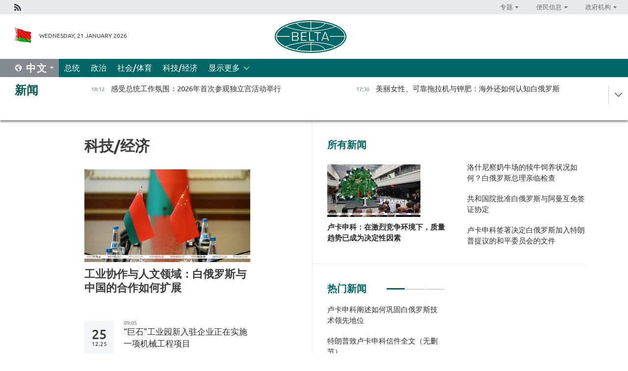

--- FILE ---
content_type: text/html; charset=UTF-8
request_url: https://chn.belta.by/economics/page/9/?day=23&month=04&year=24
body_size: 10783
content:
    
    	<!DOCTYPE HTML>
	<html lang="zh-ZH" >
	<head  prefix="article: https://ogp.me/ns/article#">
		<title>科技/经济  9</title>
		<meta http-equiv="Content-Type" content="text/html; charset=utf-8">
                <meta name="viewport" content="width=device-width">
		<link rel="stylesheet" href="/styles/general_styles.css" type="text/css">
                                <link rel="stylesheet" href="/styles/styles2.css?1769026723" type="text/css">
                                <link rel="stylesheet" href="/styles/styles.css?1769026723" type="text/css">
                <link rel="stylesheet" href="/styles/tr_styles.css" type="text/css">
                            <link rel="icon" href="/desimages/fav.png" type="image/png">
		<meta name="keywords" content="">
		<meta name="description" content="  9">
                
                 <link rel = "canonical" href="https://chn.belta.by/economics/page/9/">
                
	    		                
                        <!-- Yandex.Metrika informer -->
<a href="https://metrika.yandex.by/stat/?id=15029098&amp;from=informer"
target="_blank" rel="nofollow"><img src="https://informer.yandex.ru/informer/15029098/1_1_FFFFFFFF_EFEFEFFF_0_pageviews"
style="width:80px; height:15px; border:0; display:none" alt="Яндекс.Метрика" title="Яндекс.Метрика: данные за сегодня (просмотры)" class="ym-advanced-informer" data-cid="15029098" data-lang="ru" /></a>
<!-- /Yandex.Metrika informer -->

<!-- Yandex.Metrika counter -->
<script type="text/javascript" >
   (function(m,e,t,r,i,k,a){m[i]=m[i]||function(){(m[i].a=m[i].a||[]).push(arguments)};
   m[i].l=1*new Date();
   for (var j = 0; j < document.scripts.length; j++) {if (document.scripts[j].src === r) { return; }}
   k=e.createElement(t),a=e.getElementsByTagName(t)[0],k.async=1,k.src=r,a.parentNode.insertBefore(k,a)})
   (window, document, "script", "https://mc.yandex.ru/metrika/tag.js", "ym");

   ym(15029098, "init", {
        clickmap:true,
        trackLinks:true,
        accurateTrackBounce:true,
        webvisor:true
   });
</script>
<noscript><div><img src="https://mc.yandex.ru/watch/15029098" style="position:absolute; left:-9999px;" alt="" /></div></noscript>
<!-- /Yandex.Metrika counter -->

            
                        <meta name="google-site-verification" content="Dd8uWU7VCf77OeeHXR5DHMQmZ-7j6FLk_JRDg71UqnQ" />

            
        

                                                                	</head>
	
	<body>

                
        <a id="top"></a>

    <div class="all   ">
        <div class="ban_main_top">
            
        </div>
        <div class="top_line">
	                <div class="social_icons">
                                          <a href="/rss" title="Rss"  target ="_self" onmouseover="this.children[0].src='https://chn.belta.by/images/storage/banners/000015_e75332d9759a535dbd02582b38240ace_work.jpg'" onmouseout="this.children[0].src='https://chn.belta.by/images/storage/banners/000015_06c67faab12793f011de90a38aef8cf1_work.jpg'">
                    <img src="https://chn.belta.by/images/storage/banners/000015_06c67faab12793f011de90a38aef8cf1_work.jpg" alt="Rss" title="Rss" />
                </a>
                        </div>
    
	        <script>
        var scroll_items = Array();
    </script>
<div class="projects_menu">
	
                    <div class="projects_menu_item projects_menu_drop" id="pr_el_112"><a   href="https://chn.belta.by/"  title="专题" >
            <span>专题</span>    </a>
                    <script>
                var scroll_pr_m = "pr_m_112";
                scroll_items[scroll_items.length] = "pr_m_112";
            </script>
          <div class="projects_menu_s" id="pr_m_112">  
           	
                <div class="pr_menu_s_item">
                                                                                                                        <a target="_blank"   href="http://atom.belta.by/en" title="白罗斯核能" >白罗斯核能</a>
                        
                                    </div>
            	
                <div class="pr_menu_s_item">
                                                                                                                        <a target="_blank"   href="http://minsk950.belta.by/hisen" title="明斯克和明斯克人" >明斯克和明斯克人</a>
                        
                                    </div>
                       </div> 
            </div>
	
                    <div class="projects_menu_item projects_menu_drop" id="pr_el_108"><a   href="https://chn.belta.by/"  title="便民信息" >
            <span>便民信息</span>    </a>
                    <script>
                var scroll_pr_m = "pr_m_108";
                scroll_items[scroll_items.length] = "pr_m_108";
            </script>
          <div class="projects_menu_s" id="pr_m_108">  
           	
                <div class="pr_menu_s_item">
                                                                                                                        <a target="_blank"   href="http://www.belarus.by/cn/travel/weather" title="天气" >天气</a>
                        
                                    </div>
            	
                <div class="pr_menu_s_item">
                                                                                                                        <a target="_blank"   href="http://www.belarus.by/cn/travel/exchange-rates" title="汇率" >汇率</a>
                        
                                    </div>
            	
                <div class="pr_menu_s_item">
                                                                                                                        <a target="_blank"   href="http://www.belarus.by/cn" title="白罗斯共和国官网：belarus.by" >白罗斯共和国官网：belarus.by</a>
                        
                                    </div>
                       </div> 
            </div>
	
                    <div class="projects_menu_item projects_menu_drop" id="pr_el_115"><a   href="https://chn.belta.by/"  title="政府机构" >
            <span>政府机构</span>    </a>
                    <script>
                var scroll_pr_m = "pr_m_115";
                scroll_items[scroll_items.length] = "pr_m_115";
            </script>
          <div class="projects_menu_s" id="pr_m_115">  
           	
                <div class="pr_menu_s_item">
                                                                                                                        <a target="_blank"   href="http://president.gov.by/en/" title="白罗斯共和国总统" >白罗斯共和国总统</a>
                        
                                    </div>
            	
                <div class="pr_menu_s_item">
                                                                                                                        <a target="_blank"   href="http://www.government.by/en/" title="白罗斯共和国政府" >白罗斯共和国政府</a>
                        
                                    </div>
            	
                <div class="pr_menu_s_item">
                                                                                                                        <a target="_blank"   href="https://chn.belta.by/parlament/" title="白罗斯共和国议会">白罗斯共和国议会</a>
                        
                                    </div>
            	
                <div class="pr_menu_s_item">
                                                                                                                        <a target="_blank"   href="https://chn.belta.by/sudebnaya_sistema/" title="白罗斯共和国司法体系">白罗斯共和国司法体系</a>
                        
                                    </div>
            	
                <div class="pr_menu_s_item">
                                                                                                                        <a target="_blank"   href="https://chn.belta.by/constitutsia_rb/" title="白罗斯共和国宪法">白罗斯共和国宪法</a>
                        
                                    </div>
            	
                <div class="pr_menu_s_item">
                                                                                                                        <a target="_blank"   href="https://chn.belta.by/gosudarstvennie_simvoli_rb/" title="白罗斯共和国国家标志">白罗斯共和国国家标志</a>
                        
                                    </div>
            	
                <div class="pr_menu_s_item">
                                                                                                                        <a target="_blank"   href="https://chn.belta.by/vibory_v_belarusi/" title="白罗斯共和国选举">白罗斯共和国选举</a>
                        
                                    </div>
                       </div> 
            </div>
</div>

     
        </div>
        <div class="header">
            <div class="header_date">
                                            <a class="header_flag" href="/" title="Flag"  target ="_self">
                <img 
                    src="https://chn.belta.by/images/storage/banners/000206_d416350b71fba1fae9fb6eac60bf21cd_work.jpg" 
                    alt="Flag" 
                    title="Flag" 
                                    />
            </a>
            
                Wednesday, 21 January 2026
            </div>
	            	        <div class="logo">
            
                                                                    <a href="/" title="BelTA"  target ="_self">
                            <span class="logo_img"><img src="https://chn.belta.by/images/storage/banners/000016_f0602e1e11bcb5718b09f6ac9e6b0c2d_work.jpg" alt="BelTA" title="BelTA" /></span>
                                                    </a>
                                                        </div>
    
            <div class="weather_currency">
                <div class="weather_currency_inner">
                
	 	
                </div>
	    
            </div>
        </div>
    <div class="menu_line" >

	    <div class="main_langs" id="main_langs">
            <div class="main_langs_inner" id="main_langs_inner">
	
                                    <div class="main_lang_item" ><a target="_blank"   href="https://belta.by" title="Рус" >Рус</a></div>
        	
                                    <div class="main_lang_item" ><a target="_blank"   href="https://blr.belta.by" title="Бел" >Бел</a></div>
        	
                                    <div class="main_lang_item" ><a target="_blank"   href="https://eng.belta.by/" title="Eng" >Eng</a></div>
        	
                                    <div class="main_lang_item" ><a target="_blank"   href="https://deu.belta.by/" title="Deu" >Deu</a></div>
        	
                                    <div class="main_lang_item" ><a target="_blank"   href="https://esp.belta.by" title="Esp" >Esp</a></div>
        	
                                                    	
                                    <div class="main_lang_item" ><a target="_blank"   href="https://pol.belta.by" title="Pl" >Pl</a></div>
        </div>
<div class="main_lang_item main_lang_selected" ><a   href="https://chn.belta.by/" title="中文">中文</a></div>
</div>
		

	       <div class="h_menu_fp" id="h_menu_fp" >
    <div class="h_menu_title" id="h_menu_title">
                菜单
    </div>
            <div class="h_menu_s" id="h_menu_s"></div>
        <div class="menu_more">
            <div class="menu_more_title" id="h_menu_more" >显示更多 </div>
                    <div id="h_menu" class="h_menu">
                <div class="content_all_margin">
	                        <div class="menu_els" id="h_menu_line_1">
                                                            <div class="menu_item " id="h_menu_item_1_1">
                            <a   href="https://chn.belta.by/president/" title="总统">总统</a>
                        </div>
                                                                                <div class="menu_item " id="h_menu_item_1_2">
                            <a   href="https://chn.belta.by/politics/" title="政治">政治</a>
                        </div>
                                                                                <div class="menu_item " id="h_menu_item_1_3">
                            <a   href="https://chn.belta.by/society/" title="社会/体育">社会/体育</a>
                        </div>
                                                                                <div class="menu_item menu_item_selected" id="h_menu_item_1_4">
                            <a   href="https://chn.belta.by/economics/" title="科技/经济">科技/经济</a>
                        </div>
                                                </div>
                                            <div class="menu_els" id="h_menu_line_2">
                                                            <div class="menu_item " id="h_menu_item_2_1">
                            <a   href="https://chn.belta.by/about_company/" title="白通社简介">白通社简介</a>
                        </div>
                                                                                <div class="menu_item " id="h_menu_item_2_2">
                            <a   href="https://chn.belta.by/products/" title="产品与服务">产品与服务</a>
                        </div>
                                                                                <div class="menu_item " id="h_menu_item_2_3">
                            <a   href="https://chn.belta.by/additionally/" title="联系方式">联系方式</a>
                        </div>
                                                                                <div class="menu_item " id="h_menu_item_2_4">
                            <a   href="https://chn.belta.by/copyright-zh/" title="白通社使用资料条件">白通社使用资料条件</a>
                        </div>
                                                                                <div class="menu_item " id="h_menu_item_2_5">
                            <a   href="https://chn.belta.by/partners/" title="伙伴机构">伙伴机构</a>
                        </div>
                                                                                <div class="menu_item " id="h_menu_item_2_6">
                            <a   href="https://chn.belta.by/reklama/" title="网站广告">网站广告</a>
                        </div>
                                                                                <div class="menu_item " id="h_menu_item_2_7">
                            <a   href="https://chn.belta.by/work-site/" title="网站反馈">网站反馈</a>
                        </div>
                                                </div>
                                                                                        </div>
       
    </div>
                    </div>
           </div>            
	


	
    
    
	    
    </div>
    <div class="top_lenta_inner">
  <div class="top_lenta">
    <a href="/" title="回主页" class="tl_logo"></a>
    <div class="tl_title">
                    <a href="https://chn.belta.by/all_news" title="新闻">新闻</a>
            </div>
                            <div class="tl_inner" id="tl_inner">
        
        <div class="tl_item">
	        	            	        	                                                                        	                	                                <a  href="https://chn.belta.by/society/view/2026-40791-2026/"   title="
 感受总统工作氛围：2026年首次参观独立宫活动举行
 ">
                    <span class="tl_date">
                                                                                                <span>18:12</span>
                    </span>
                    <span class="tl_news">
 感受总统工作氛围：2026年首次参观独立宫活动举行
 </span>
                    <span class="tl_node">社会/体育</span>
                </a>
        </div>
        
        <div class="tl_item">
	        	            	        	                                                                        	                	                                <a  href="https://chn.belta.by/politics/view/-40790-2026/"   title="
 美丽女性、可靠拖拉机与钾肥：海外还如何认知白俄罗斯
 ">
                    <span class="tl_date">
                                                                                                <span>17:30</span>
                    </span>
                    <span class="tl_news">
 美丽女性、可靠拖拉机与钾肥：海外还如何认知白俄罗斯
 </span>
                    <span class="tl_node">政治</span>
                </a>
        </div>
        
        <div class="tl_item">
	        	            	        	                                                                        	                	                                <a  href="https://chn.belta.by/society/view/-40789-2026/"   title="
 白俄罗斯与土耳其冰球联合会签署合作备忘录
 ">
                    <span class="tl_date">
                                                                                                <span>16:40</span>
                    </span>
                    <span class="tl_news">
 白俄罗斯与土耳其冰球联合会签署合作备忘录
 </span>
                    <span class="tl_node">社会/体育</span>
                </a>
        </div>
        
        <div class="tl_item">
	        	            	        	                                                                        	                	                                <a  href="https://chn.belta.by/politics/view/-40788-2026/"   title="
 与欧洲邻国关系能否回暖？雷任科夫作出评论
 ">
                    <span class="tl_date">
                                                                                                <span>16:24</span>
                    </span>
                    <span class="tl_news">
 与欧洲邻国关系能否回暖？雷任科夫作出评论
 </span>
                    <span class="tl_node">政治</span>
                </a>
        </div>
        
        <div class="tl_item">
	        	            	        	                                                                        	                	                                <a  href="https://chn.belta.by/politics/view/2025-2025-20-20252026-belarus1990belarus-2025-2025-203020452040-332500-18-202580122026-2030-18-2024-40786-2026/"   title="
 雷任科夫：若非白俄罗斯式的总统领导方式，我们只能完成计划的一半
 ">
                    <span class="tl_date">
                                                                                                <span>16:01</span>
                    </span>
                    <span class="tl_news">
 雷任科夫：若非白俄罗斯式的总统领导方式，我们只能完成计划的一半
 </span>
                    <span class="tl_node">政治</span>
                </a>
        </div>
        
        <div class="tl_item">
	        	            	        	                                                                        	                	                                <a  href="https://chn.belta.by/society/view/-40787-2026/"   title="
 共和国院批准白俄罗斯与阿曼互免签证协定
 ">
                    <span class="tl_date">
                                                                                                <span>15:41</span>
                    </span>
                    <span class="tl_news">
 共和国院批准白俄罗斯与阿曼互免签证协定
 </span>
                    <span class="tl_node">社会/体育</span>
                </a>
        </div>
        
        <div class="tl_item">
	        	            	        	                                                                        	                	                                <a  href="https://chn.belta.by/economics/view/2025119-40782-2026/"   title="
 “格罗德诺投资”自由经济区入驻企业2025年吸引外国投资1.19亿美元
 ">
                    <span class="tl_date">
                                                                                                <span>14:01</span>
                    </span>
                    <span class="tl_news">
 “格罗德诺投资”自由经济区入驻企业2025年吸引外国投资1.19亿美元
 </span>
                    <span class="tl_node">科技/经济</span>
                </a>
        </div>
        
        <div class="tl_item">
	        	            	        	                                                                        	                	                                <a  href="https://chn.belta.by/society/view/-40783-2026/"   title="
 洛什尼察奶牛场的犊牛饲养状况如何？白俄罗斯总理亲临检查
 ">
                    <span class="tl_date">
                                                                                                <span>13:13</span>
                    </span>
                    <span class="tl_news">
 洛什尼察奶牛场的犊牛饲养状况如何？白俄罗斯总理亲临检查
 </span>
                    <span class="tl_node">社会/体育</span>
                </a>
        </div>
        
        <div class="tl_item">
	        	            	        	                                                                        	                	                                <a  href="https://chn.belta.by/society/view/-40784-2026/"   title="
 阐明立场并降低地区冲突风险：专家解读和平理事会对白俄罗斯的意义
 ">
                    <span class="tl_date">
                                                                                                <span>12:20</span>
                    </span>
                    <span class="tl_news">
 阐明立场并降低地区冲突风险：专家解读和平理事会对白俄罗斯的意义
 </span>
                    <span class="tl_node">社会/体育</span>
                </a>
        </div>
        
        <div class="tl_item">
	        	            	        	                                                                        	                	                                <a  href="https://chn.belta.by/economics/view/-40781-2026/"   title="
 姜根、杏仁与甜玉米: 白俄大宗产品交易所推出新品种交易
 ">
                    <span class="tl_date">
                                                                                                <span>12:04</span>
                    </span>
                    <span class="tl_news">
 姜根、杏仁与甜玉米: 白俄大宗产品交易所推出新品种交易
 </span>
                    <span class="tl_node">科技/经济</span>
                </a>
        </div>
        
        <div class="tl_item">
	        	            	        	                                                                        	                	                                <a  href="https://chn.belta.by/economics/view/-40785-2026/"   title="
 白俄罗斯乳品加工厂或落户俄罗斯基洛夫州
 ">
                    <span class="tl_date">
                                                                                                <span>11:35</span>
                    </span>
                    <span class="tl_news">
 白俄罗斯乳品加工厂或落户俄罗斯基洛夫州
 </span>
                    <span class="tl_node">科技/经济</span>
                </a>
        </div>
        
        <div class="tl_item">
	        	            	        	                                                                        	                	                                <a  href="https://chn.belta.by/president/view/-40780-2026/"   title="
 卢卡申科为&quot;奇迹机器&quot;颁发优质标志
 ">
                    <span class="tl_date">
                                                                                                <span>10:31</span>
                    </span>
                    <span class="tl_news">
 卢卡申科为"奇迹机器"颁发优质标志
 </span>
                    <span class="tl_node">总统</span>
                </a>
        </div>
        
        <div class="tl_item">
	        	            	        	                                                                        	                	                                <a  href="https://chn.belta.by/economics/view/-40779-2026/"   title="
 白俄罗斯与俄罗斯科学家将共同研发癌症细胞治疗技术
 ">
                    <span class="tl_date">
                                                                                                <span>10:23</span>
                    </span>
                    <span class="tl_news">
 白俄罗斯与俄罗斯科学家将共同研发癌症细胞治疗技术
 </span>
                    <span class="tl_node">科技/经济</span>
                </a>
        </div>
        
        <div class="tl_item">
	        	            	        	                                                                        	                	                                <a  href="https://chn.belta.by/president/view/-40778-2026/"   title="
 卢卡申科讲述“意识形态颠覆”和他向外宾展示的“自动装置”
 ">
                    <span class="tl_date">
                                                                                                <span>09:41</span>
                    </span>
                    <span class="tl_news">
 卢卡申科讲述“意识形态颠覆”和他向外宾展示的“自动装置”
 </span>
                    <span class="tl_node">总统</span>
                </a>
        </div>
        
        <div class="tl_item">
	        	            	        	                                                                        	                	                                <a  href="https://chn.belta.by/economics/view/-40777-2026/"   title="
 工业协作与人文领域：白俄罗斯与中国的合作如何扩展
 ">
                    <span class="tl_date">
                                                                                                <span>09:26</span>
                    </span>
                    <span class="tl_news">
 工业协作与人文领域：白俄罗斯与中国的合作如何扩展
 </span>
                    <span class="tl_node">科技/经济</span>
                </a>
        </div>
        
        <div class="tl_item">
	        	            	        	                                                                        	                	                                <a  href="https://chn.belta.by/president/view/-40776-2026/"   title="
 卢卡申科指出工程兵部队对国家军事安全保障的重大贡献
 ">
                    <span class="tl_date">
                                                                                                <span>09:19</span>
                    </span>
                    <span class="tl_news">
 卢卡申科指出工程兵部队对国家军事安全保障的重大贡献
 </span>
                    <span class="tl_node">总统</span>
                </a>
        </div>
        
        <div class="tl_item">
	        	            	            	            	        	                            <div class="lenta_date_box">
                    <div class="lenta_date">
                   	               20.01.26
	                              <div class="line"></div>
                    </div>
                    </div>
	                                                                        	                	                                <a  href="https://chn.belta.by/president/view/-40774-2026/"   title="
 没想到！卢卡申科对这款国产产品表示惊讶并承诺将到访工厂
 ">
                    <span class="tl_date">
                                                                                                    <span class="lenta_date_past">20.01.26</span>
                                                <span>22:40</span>
                    </span>
                    <span class="tl_news">
 没想到！卢卡申科对这款国产产品表示惊讶并承诺将到访工厂
 </span>
                    <span class="tl_node">总统</span>
                </a>
        </div>
        
        <div class="tl_item">
	        	            	        	                                                                        	                	                                <a  href="https://chn.belta.by/president/view/-40772-2026/"   title="
 厨房里没找全。卢卡申科讲述品尝优质标志产品经历
 ">
                    <span class="tl_date">
                                                                                                    <span class="lenta_date_past">20.01.26</span>
                                                <span>22:23</span>
                    </span>
                    <span class="tl_news">
 厨房里没找全。卢卡申科讲述品尝优质标志产品经历
 </span>
                    <span class="tl_node">总统</span>
                </a>
        </div>
        
        <div class="tl_item">
	        	            	        	                                                                        	                	                                <a  href="https://chn.belta.by/president/view/-40773-2026/"   title="
 想着给自己订一套：卢卡申科看上国产花园秋千
 ">
                    <span class="tl_date">
                                                                                                    <span class="lenta_date_past">20.01.26</span>
                                                <span>22:12</span>
                    </span>
                    <span class="tl_news">
 想着给自己订一套：卢卡申科看上国产花园秋千
 </span>
                    <span class="tl_node">总统</span>
                </a>
        </div>
        
        <div class="tl_item">
	        	            	        	                                                                        	                	                                <a  href="https://chn.belta.by/president/view/-40775-2026/"   title="
 卢卡申科建议积极推动亚麻产品出口
 ">
                    <span class="tl_date">
                                                                                                    <span class="lenta_date_past">20.01.26</span>
                                                <span>21:49</span>
                    </span>
                    <span class="tl_news">
 卢卡申科建议积极推动亚麻产品出口
 </span>
                    <span class="tl_node">总统</span>
                </a>
        </div>
        
        <div class="tl_item">
	        	            	        	                                                                        	                	                                <a  href="https://chn.belta.by/president/view/-40771-2026/"   title="
 卢卡申科承诺若赢球将赠送炼乳给明斯克迪纳摩冰球队
 ">
                    <span class="tl_date">
                                                                                                    <span class="lenta_date_past">20.01.26</span>
                                                <span>21:03</span>
                    </span>
                    <span class="tl_news">
 卢卡申科承诺若赢球将赠送炼乳给明斯克迪纳摩冰球队
 </span>
                    <span class="tl_node">总统</span>
                </a>
        </div>
        
        <div class="tl_item">
	        	            	        	                                                                        	                	                                <a  href="https://chn.belta.by/president/view/belgee-x50-40770-2026/"   title="
 卢卡申科获赠新款BELGEE X50+汽车证书
 ">
                    <span class="tl_date">
                                                                                                    <span class="lenta_date_past">20.01.26</span>
                                                <span>20:05</span>
                    </span>
                    <span class="tl_news">
 卢卡申科获赠新款BELGEE X50+汽车证书
 </span>
                    <span class="tl_node">总统</span>
                </a>
        </div>
        
        <div class="tl_item">
	        	            	        	                                                                        	                	                                <a  href="https://chn.belta.by/president/view/-40769-2026/"   title="
   卢卡申科签署白俄罗斯加入和平委员会文件：公布全文   ">
                    <span class="tl_date">
                                                                                                    <span class="lenta_date_past">20.01.26</span>
                                                <span>19:55</span>
                    </span>
                    <span class="tl_news">
   卢卡申科签署白俄罗斯加入和平委员会文件：公布全文   </span>
                    <span class="tl_node">总统</span>
                </a>
        </div>
        
        <div class="tl_item">
	        	            	        	                                                                        	                	                                <a  href="https://chn.belta.by/president/view/-40768-2026/"   title="
 卢卡申科谈和平委员会最吸引他之处
 ">
                    <span class="tl_date">
                                                                                                    <span class="lenta_date_past">20.01.26</span>
                                                <span>19:43</span>
                    </span>
                    <span class="tl_news">
 卢卡申科谈和平委员会最吸引他之处
 </span>
                    <span class="tl_node">总统</span>
                </a>
        </div>
        
        <div class="tl_item">
	        	            	        	                                                                        	                	                                <a  href="https://chn.belta.by/president/view/10-40767-2026/"   title="
 这都是谎言：卢卡申科驳斥有关加入和平委员会需缴纳10亿美元的传言
 ">
                    <span class="tl_date">
                                                                                                    <span class="lenta_date_past">20.01.26</span>
                                                <span>19:30</span>
                    </span>
                    <span class="tl_news">
 这都是谎言：卢卡申科驳斥有关加入和平委员会需缴纳10亿美元的传言
 </span>
                    <span class="tl_node">总统</span>
                </a>
        </div>
        
        <div class="tl_item">
	        	            	        	                                                                        	                	                                <a  href="https://chn.belta.by/president/view/-40766-2026/"   title="
 对产品的最佳宣传：卢卡申科谈国家优质标志
 ">
                    <span class="tl_date">
                                                                                                    <span class="lenta_date_past">20.01.26</span>
                                                <span>18:46</span>
                    </span>
                    <span class="tl_news">
 对产品的最佳宣传：卢卡申科谈国家优质标志
 </span>
                    <span class="tl_node">总统</span>
                </a>
        </div>
        
        <div class="tl_item">
	        	            	        	                                                                        	                	                                <a  href="https://chn.belta.by/president/view/-40765-2026/"   title="
 卢卡申科签署决定白俄罗斯加入特朗普提议的和平委员会的文件
 ">
                    <span class="tl_date">
                                                                                                    <span class="lenta_date_past">20.01.26</span>
                                                <span>18:35</span>
                    </span>
                    <span class="tl_news">
 卢卡申科签署决定白俄罗斯加入特朗普提议的和平委员会的文件
 </span>
                    <span class="tl_node">总统</span>
                </a>
        </div>
        
        <div class="tl_item">
	        	            	        	                                                                        	                	                                <a  href="https://chn.belta.by/politics/view/-40764-2026/"   title=" 特朗普邀请卢卡申科加入和平委员会。这对白俄罗斯意味着什么？ ">
                    <span class="tl_date">
                                                                                                    <span class="lenta_date_past">20.01.26</span>
                                                <span>18:17</span>
                    </span>
                    <span class="tl_news"> 特朗普邀请卢卡申科加入和平委员会。这对白俄罗斯意味着什么？ </span>
                    <span class="tl_node">政治</span>
                </a>
        </div>
        
        <div class="tl_item">
	        	            	        	                                                                        	                	                                <a  href="https://chn.belta.by/society/view/2025-40763-2026/"   title="
 从联合收割机到冰淇淋: 创新与经典配方并存：2025年哪些产品荣获国家质量标志
 ">
                    <span class="tl_date">
                                                                                                    <span class="lenta_date_past">20.01.26</span>
                                                <span>18:15</span>
                    </span>
                    <span class="tl_news">
 从联合收割机到冰淇淋: 创新与经典配方并存：2025年哪些产品荣获国家质量标志
 </span>
                    <span class="tl_node">社会/体育</span>
                </a>
        </div>
        
        <div class="tl_item">
	        	            	        	                                                                        	                	                                <a  href="https://chn.belta.by/president/view/-40762-2026/"   title="
   卢卡申科呼吁白俄罗斯人民成为负责任的主人，并强调了纪律的重要性   ">
                    <span class="tl_date">
                                                                                                    <span class="lenta_date_past">20.01.26</span>
                                                <span>17:55</span>
                    </span>
                    <span class="tl_news">
   卢卡申科呼吁白俄罗斯人民成为负责任的主人，并强调了纪律的重要性   </span>
                    <span class="tl_node">总统</span>
                </a>
        </div>
        <a class="all_news" href="https://chn.belta.by/all_news" title="全部新闻">全部新闻</a> 
    </div>
    <div class="tl_arrow" title="" id="tl_arrow"></div>
    <a class="all_news main_left_col" href="https://chn.belta.by/all_news" title="全部新闻">全部新闻</a> 
  </div>
    
</div>    <div class="main">
      <div class="content">  
          <div class="content_margin">       
        	    
						    <div class="content_margin">    
	<h1 class="upper">科技/经济</h1>
	    <div class="main_in_rubric">
                                                                <a href="https://chn.belta.by/economics/view/-40777-2026/"  title="
 工业协作与人文领域：白俄罗斯与中国的合作如何扩展
 " class="news_with_rubric_img">
                <img src="https://chn.belta.by/images/storage/news/with_archive/2026/000021_1768976804_40777_big.jpg" alt="" title=""/>
            </a>
                <a href="https://chn.belta.by/economics/view/-40777-2026/"  title="
 工业协作与人文领域：白俄罗斯与中国的合作如何扩展
 " class="main_news1_title">
            
 工业协作与人文领域：白俄罗斯与中国的合作如何扩展
 
        </a>
            </div>

    <div >
	    </div>
    </div>    
	<div class="content_margin" id="inner">    
	                  	           	     
                       
                                                                                          <div class="new_date">
                    <div class="day">25</div><div class="month_year"><span>.</span>12.25</div>
                </div>
                           <div class="news_item">
               <div class="date">09:05</div>
		<a href="/economics/view/-40305-2025/"  title="“巨石”工业园新入驻企业正在实施一项机械工程项目" class="rubric_item_title">
			“巨石”工业园新入驻企业正在实施一项机械工程项目
		</a>
    
        </div>
                  	           	     
                       
                                                                                          <div class="new_date">
                    <div class="day">24</div><div class="month_year"><span>.</span>12.25</div>
                </div>
                           <div class="news_item">
               <div class="date">18:07</div>
		<a href="/economics/view/-40303-2025/"  title="
 尽可能有效地应对挑战：企业在创业发展委员会的任务
 " class="rubric_item_title">
			
 尽可能有效地应对挑战：企业在创业发展委员会的任务
 
		</a>
    
        </div>
                  	           	     
                       
                                         <div class="news_item">
               <div class="date">16:08</div>
		<a href="/economics/view/-40296-2025/"  title="部长会议召开了新成立的创业发展委员会首次会议" class="rubric_item_title">
			部长会议召开了新成立的创业发展委员会首次会议
		</a>
    
        </div>
                  	           	     
                       
                                         <div class="news_item">
               <div class="date">10:40</div>
		<a href="/economics/view/-40277-2025/"  title="
 白俄罗斯企业家金融支持基金将增加中小企业的融资
 " class="rubric_item_title">
			
 白俄罗斯企业家金融支持基金将增加中小企业的融资
 
		</a>
    
        </div>
                  	           	     
                       
                                                                                          <div class="new_date">
                    <div class="day">23</div><div class="month_year"><span>.</span>12.25</div>
                </div>
                           <div class="news_item">
               <div class="date">12:46</div>
		<a href="/economics/view/-40259-2025/"  title="
 &quot;巨石&quot;工业园向西安高科技企业推介投资潜力
 " class="rubric_item_title">
			
 "巨石"工业园向西安高科技企业推介投资潜力
 
		</a>
    
        </div>
                  	           	     
                       
                                         <div class="news_item">
               <div class="date">09:47</div>
		<a href="/economics/view/-40253-2025/"  title="
 白俄罗斯与俄罗斯政府首脑讨论能源、工业及农业领域联合项目
 " class="rubric_item_title">
			
 白俄罗斯与俄罗斯政府首脑讨论能源、工业及农业领域联合项目
 
		</a>
    
        </div>
                  	           	     
                       
                                                                                          <div class="new_date">
                    <div class="day">22</div><div class="month_year"><span>.</span>12.25</div>
                </div>
                           <div class="news_item">
               <div class="date">18:59</div>
		<a href="/economics/view/-40246-2025/"  title="
 白俄罗斯和俄罗斯工业部审查机床路线图实施情况
 " class="rubric_item_title">
			
 白俄罗斯和俄罗斯工业部审查机床路线图实施情况
 
		</a>
    
        </div>
                  	           	     
                       
                                         <div class="news_item">
               <div class="date">18:37</div>
		<a href="/economics/view/550-40244-2025/"  title="白俄罗斯核电站总共发电约550亿千瓦时 " class="rubric_item_title">
			白俄罗斯核电站总共发电约550亿千瓦时 
		</a>
    
        </div>
                  	           	     
                       
                                         <div class="news_item">
               <div class="date">18:15</div>
		<a href="/economics/view/2026-2027-40231-2025/"  title="经济稳定—欧亚经济联盟2026-2027年宏观经济政策指南获批" class="rubric_item_title">
			经济稳定—欧亚经济联盟2026-2027年宏观经济政策指南获批
		</a>
    
        </div>
                  	           	     
                       
                                         <div class="news_item">
               <div class="date">17:24</div>
		<a href="/economics/view/-40242-2025/"  title="能源部计划在未来五年内重建多少公里的电网？" class="rubric_item_title">
			能源部计划在未来五年内重建多少公里的电网？
		</a>
    
        </div>
 
        
				        	<div class="pages pages_shift" id="pages">
               <div class="pages_inner">
				                    <a href="/economics/page/8/?day=22&month=12&year=25" title="Previous" class="p_prev" >Previous</a>
						                    <a href="/economics/page/1/?day=22&month=12&year=25" title="1" class="page_item " >1</a>
		                    <a href="/economics/page/2/?day=22&month=12&year=25" title="2" class="page_item " >2</a>
		                    <a href="/economics/page/3/?day=22&month=12&year=25" title="3" class="page_item " >3</a>
		                    <a href="/economics/page/4/?day=22&month=12&year=25" title="4" class="page_item " >4</a>
		                    <a href="/economics/page/5/?day=22&month=12&year=25" title="5" class="page_item " >5</a>
		                    <a href="/economics/page/6/?day=22&month=12&year=25" title="6" class="page_item " >6</a>
		                    <a href="/economics/page/7/?day=22&month=12&year=25" title="7" class="page_item " >7</a>
		                    <a href="/economics/page/8/?day=22&month=12&year=25" title="8" class="page_item " >8</a>
		                    <a href="/economics/page/9/?day=22&month=12&year=25" title="9" class="page_item page_item_selected" >9</a>
		                    <a href="/economics/page/10/?day=22&month=12&year=25" title="10" class="page_item " >10</a>
			
					<a href="/economics/page/11/?day=22&month=12&year=25" title="" class="p_next_block" >[11..21]</a>
		                			<a href="/economics/page/10/?day=22&month=12&year=25" title="下一页" class="p_next" >下一页</a>
		            </div>
    </div>        </div>

          </div>
      </div>
      		      		                <!--noindex-->
  <div class="main_news_inner">
	<div class="block_title">所有新闻</div>
    <div class="mni_col">    
            <div class="rc_item rc_item_main">                                                                	                	                                                    <a href="https://chn.belta.by/president/view/-40757-2026/" title="
 卢卡申科：在激烈竞争环境下，质量趋势已成为决定性因素
 " >
                        <img src="https://chn.belta.by/images/storage/news/with_archive/2026/000019_1768918464_40757_small.jpg" alt="" title=""/>
                    </a>
                               
                <a href="https://chn.belta.by/president/view/-40757-2026/" title="
 卢卡申科：在激烈竞争环境下，质量趋势已成为决定性因素
 " class="last_news_title_main" >
 卢卡申科：在激烈竞争环境下，质量趋势已成为决定性因素
 
                     
                                    </a>
              </div>
        </div>
    
    


	    <div class="mni_col">
             <div class="rc_item">                                                                	                	                                               
                <a href="https://chn.belta.by/society/view/-40783-2026/" title="
 洛什尼察奶牛场的犊牛饲养状况如何？白俄罗斯总理亲临检查
 "  >
 洛什尼察奶牛场的犊牛饲养状况如何？白俄罗斯总理亲临检查
 
                     
                                    </a>
              </div>
             <div class="rc_item">                                                                	                	                                               
                <a href="https://chn.belta.by/society/view/-40787-2026/" title="
 共和国院批准白俄罗斯与阿曼互免签证协定
 "  >
 共和国院批准白俄罗斯与阿曼互免签证协定
 
                     
                                    </a>
              </div>
             <div class="rc_item">                                                                	                	                                               
                <a href="https://chn.belta.by/president/view/-40765-2026/" title="
 卢卡申科签署决定白俄罗斯加入特朗普提议的和平委员会的文件
 "  >
 卢卡申科签署决定白俄罗斯加入特朗普提议的和平委员会的文件
 
                     
                                    </a>
              </div>
        </div>

  </div>
    <!--/noindex-->
    
  <div class="adv_col">
    <div class="ban_inner_right">
        
    </div>
  </div>

  <div class="right_col">
  	  	<!--noindex-->
        <div class="top_news">
                
    <div class="block_title">
        热门新闻        <div class="topNewsSlider_dots" id="topNewsSlider_dots"></div>
    </div>
    	    <div class="topNewsSlider">
		                            <div class="tn_item">
		                		                		                		                			                			                			                <a href="https://chn.belta.by/president/view/-40759-2026/"    title="
 卢卡申科阐述如何巩固白俄罗斯技术领先地位
 ">
		                            
 卢卡申科阐述如何巩固白俄罗斯技术领先地位
 
		                             
		                            		                        </a>
                        </div>
		                            <div class="tn_item">
		                		                		                		                			                			                			                <a href="https://chn.belta.by/president/view/-40741-2026/"    title="
 特朗普致卢卡申科信件全文（无删节）
 ">
		                            
 特朗普致卢卡申科信件全文（无删节）
 
		                             
		                            		                        </a>
                        </div>
		                            <div class="tn_item">
		                		                		                		                			                			                			                <a href="https://chn.belta.by/president/view/-40733-2026/"    title="
 卢卡申科赞扬特朗普的直率
 ">
		                            
 卢卡申科赞扬特朗普的直率
 
		                             
		                            		                        </a>
                        </div>
		                            <div class="tn_item">
		                		                		                		                			                			                			                <a href="https://chn.belta.by/politics/view/-40788-2026/"    title="
 与欧洲邻国关系能否回暖？雷任科夫作出评论
 ">
		                            
 与欧洲邻国关系能否回暖？雷任科夫作出评论
 
		                             
		                            		                        </a>
                        </div>
		                            <div class="tn_item">
		                		                		                		                			                			                			                <a href="https://chn.belta.by/society/view/2026-40791-2026/"    title="
 感受总统工作氛围：2026年首次参观独立宫活动举行
 ">
		                            
 感受总统工作氛围：2026年首次参观独立宫活动举行
 
		                             
		                            		                        </a>
                        </div>
		                            <div class="tn_item">
		                		                		                		                			                			                			                <a href="https://chn.belta.by/politics/view/-40747-2026/"    title="
 专家解读美国为何提议白俄罗斯成为和平委员会创始成员国
 ">
		                            
 专家解读美国为何提议白俄罗斯成为和平委员会创始成员国
 
		                             
		                            		                        </a>
                        </div>
		                            <div class="tn_item">
		                		                		                		                			                			                			                <a href="https://chn.belta.by/president/view/-40735-2026/"    title="
  我们在同一条船上：卢卡申科解释为什么白俄罗斯和俄罗斯需要立足自身  ">
		                            
  我们在同一条船上：卢卡申科解释为什么白俄罗斯和俄罗斯需要立足自身  
		                             
		                            		                        </a>
                        </div>
		                            <div class="tn_item">
		                		                		                		                			                			                			                <a href="https://chn.belta.by/president/view/-40734-2026/"    title="
  卢卡申科谈乌克兰：我们将解决战争问题，现在前所未有地有机会
 ">
		                            
  卢卡申科谈乌克兰：我们将解决战争问题，现在前所未有地有机会
 
		                             
		                            		                        </a>
                        </div>
		                            <div class="tn_item">
		                		                		                		                			                			                			                <a href="https://chn.belta.by/society/view/-40711-2026/"    title="
 总统冰球队在共和冰球联赛中战胜戈梅利州队
 ">
		                            
 总统冰球队在共和冰球联赛中战胜戈梅利州队
 
		                             
		                            		                        </a>
                        </div>
		                            <div class="tn_item">
		                		                		                		                			                			                			                <a href="https://chn.belta.by/society/view/-40694-2026/"    title="
  沃尔福维奇回应关于“榛树”导弹系统不在白俄罗斯的猜测  ">
		                            
  沃尔福维奇回应关于“榛树”导弹系统不在白俄罗斯的猜测  
		                             
		                            		                        </a>
                        </div>
		                            <div class="tn_item">
		                		                		                		                			                			                			                <a href="https://chn.belta.by/society/view/-40705-2026/"    title="
 拉夫罗夫向罗戈日尼克颁发了“表彰其对国际合作做出贡献”的徽章
 ">
		                            
 拉夫罗夫向罗戈日尼克颁发了“表彰其对国际合作做出贡献”的徽章
 
		                             
		                            		                        </a>
                        </div>
		                            <div class="tn_item">
		                		                		                		                			                			                			                <a href="https://chn.belta.by/president/view/105-40654-2026/"    title="
 卢卡申科祝贺《农村报》创刊105周年
 ">
		                            
 卢卡申科祝贺《农村报》创刊105周年
 
		                             
		                            		                        </a>
                        </div>
		                            <div class="tn_item">
		                		                		                		                			                			                			                <a href="https://chn.belta.by/society/view/-40706-2026/"    title="
 数据交换与侦查员专业发展：白俄与俄罗斯侦查委员会加强伙伴关系
 ">
		                            
 数据交换与侦查员专业发展：白俄与俄罗斯侦查委员会加强伙伴关系
 
		                             
		                            		                        </a>
                        </div>
		                            <div class="tn_item">
		                		                		                		                			                			                			                <a href="https://chn.belta.by/society/view/-40651-2026/"    title="
 特朗普是“黑天鹅”还是“闯进瓷器店的大象”？专家解读美国总统的战术
 ">
		                            
 特朗普是“黑天鹅”还是“闯进瓷器店的大象”？专家解读美国总统的战术
 
		                             
		                            		                        </a>
                        </div>
		                            <div class="tn_item">
		                		                		                		                			                			                			                <a href="https://chn.belta.by/society/view/-40696-2026/"    title="
 白俄罗斯首家加密银行或于半年内问世
 ">
		                            
 白俄罗斯首家加密银行或于半年内问世
 
		                             
		                            		                        </a>
                        </div>
		                </div>
    </div>

    
    <!--/noindex-->
            
    
      	
  	
    
  </div>        <div class="clear"></div>
    </div>
    				        	        <div class="logo_f">
            
                    <div class="logo_line"></div>
            <div class="logo_f_item">
                                        <a href="/" title="BelTA"  target ="_self">
                            <img src="https://chn.belta.by/images/storage/banners/000203_b4e79204c8350f71db0058db7b392663_work.jpg" alt="BelTA" title="BelTA" />
                        </a>
                            </div>
            <div class="logo_line"></div>
            </div>
    
		    <div class="menu_f">
        <div class="menu_f_item">
                                                                                                    <a   href="https://chn.belta.by/republic-ch/" title="白罗斯共和国">白罗斯共和国</a>
                                
                        	                    <div class="menu_f_second">
    	
                                                                                <a   href="http://www.belarus.by/cn/government" title="国家结构" >国家结构</a>
                
                	
                                                                                <a   href="http://www.belarus.by/cn/government/president" title="白罗斯共和国总统" >白罗斯共和国总统</a>
                
                	
                                                                                <a   href="http://www.belarus.by/cn/about-belarus/history" title="历史" >历史</a>
                
                	
                                                                                <a   href="http://www.belarus.by/cn/travel/belarus-life" title="旅游" >旅游</a>
                
                	
                                                                                <a   href="http://www.belarus.by/cn/about-belarus/culture" title="文化" >文化</a>
                
                	
                                                                                <a   href="http://www.belarus.by/cn/about-belarus/sport" title="体育" >体育</a>
                
                </div>                    </div>
        <div class="menu_f_item">
                                                                                                    <a   href="https://chn.belta.by/our-companyn/" title="白罗斯国家通讯社">白罗斯国家通讯社</a>
                                
                        	                    <div class="menu_f_second">
    	
                                                                                <a   href="https://chn.belta.by/about_company/" title="白通社简介">白通社简介</a>
                
                	
                                                                                <a   href="https://chn.belta.by/products/" title="产品与服务">产品与服务</a>
                
                	
                                                                                <a   href="https://chn.belta.by/additionally/" title="联系方式">联系方式</a>
                
                	
                                                                                <a   href="https://chn.belta.by/partners/" title="伙伴机构">伙伴机构</a>
                
                	
                                                                                <a   href="https://chn.belta.by/reklama/" title="网站广告">网站广告</a>
                
                	
                                                                                <a   href="https://chn.belta.by/work-site/" title="网站反馈">网站反馈</a>
                
                </div>                    </div>
    
    </div>

		 
		    <div class="social_footer">
	                              <a href="/rss" title="RSS"  target ="_blank" onmouseover="this.children[0].src='https://chn.belta.by/images/storage/banners/000200_9f2755e23ada85c96662224df8feba16_work.jpg'" onmouseout="this.children[0].src='https://chn.belta.by/images/storage/banners/000200_e6643cacd6a5dd1286f691bb59ac4509_work.jpg'">
                    <img src="https://chn.belta.by/images/storage/banners/000200_e6643cacd6a5dd1286f691bb59ac4509_work.jpg" alt="RSS" title="RSS" />
                </a>
                    </div>

                <img class="img_alt" src="/desimages/alt.png" title="" alt="">
    	<div class="copyright"><span lang="zh-CN">白通社 
版权所有</span>: Copyright ©Belarusian Telegraph Agency,
1999-2025. All rights reserved. 
<p></p> <!--<p><br />必须有指向资料来源的超链接。<a href="http://chn.belta.by/copyright-zh">使用资料条件</a></p>--></div>
        <div class="footer_counters">
                                <SCRIPT type=text/javascript>
  var _gaq = _gaq || [];
  _gaq.push(['_setAccount', 'UA-6185078-12'],
['_trackPageview'],
['n._setAccount', 'UA-6185078-2'],
['n._setDomainName', 'belta.by'],
['n._addOrganic', 'nova.rambler.ru', 'query'],
['n._addOrganic', 'go.mail.ru', 'q'],
['n._addOrganic', 'nigma.ru', 's'],
['n._addOrganic', 'webalta.ru', 'q'],
['n._addOrganic', 'aport.ru', 'r'],
['n._addOrganic', 'poisk.ru', 'text'],
['n._addOrganic', 'quintura.ru', 'request'],
['n._addOrganic', 'search.qip.ru', 'query'],
['n._addOrganic', 'images.yandex.ru', 'q', true],
['n._addOrganic', 'blogs.yandex.ru', 'text', true],
['n._trackPageview']);
  (function() {
    var ga = document.createElement('script'); ga.type = 'text/javascript'; ga.async 

= true;
    ga.src = ('https:' == document.location.protocol ? 'https://ssl' : 'http://www') + 

'.google-analytics.com/ga.js';
    var s = document.getElementsByTagName('script')[0]; 

s.parentNode.insertBefore(ga, s);
  })();
</SCRIPT>

            
                
                
        

        </div>
    </div>
    
    <script src="/jscript/jquery/jquery-2.0.2.min.js"></script>

    <script src="/jscript/scripts.js"></script>

    <script src="/jscript/jquery/jquery.mCustomScrollbar.concat.min.js"></script>
    
        <script src="/jscript/scripts2.js"></script>
     
    
        
    
            <script src="/jscript/jquery/slick.min.js"></script>
    
    
        
        
        
        
        
    
        
    
    
    
        
    <script>
    $(document).ready(function() {
      
    var player_contaner = document.getElementById('videoplayer');
    if(player_contaner){
        
        
     
            
               function startVideo(){
                    
                }
                
var count_error = 0;
                function onError(){
                   console.log("video error");
                    count_error +=1;
                    if (count_error<=10){
                        setTimeout(startVideo, 10000);
                                        }
                } 
                document.getElementById("videoplayer").addEventListener("player_error",onError,false);
        
    }
     
    }); 
    </script> 
    
    <script>
    $(document).ready(function() {
     
     

    
        $('#city_hidden').mCustomScrollbar({
            theme:"minimal-dark"
        });
        $('#city_hiddenIn').mCustomScrollbar({
            theme:"minimal-dark"
        });
    

    
            $(".topNewsSlider").slick({
            rows: 5,
            slidesToShow: 1,
            slidesToScroll: 1,
            arrows: false,
            appendDots: "#topNewsSlider_dots",
            dots: true,
            autoplay:true,
            autoplaySpeed: 10000,
            pauseOnFocus:true,
            pauseOnDotsHover:true,
                    });
         

            $("#tl_arrow").click(function() {
            if ($("#tl_inner").hasClass("tl_inner")){
                $("#tl_inner").removeClass("tl_inner").addClass("tl_inner_all");
                $("#tl_arrow").addClass("tl_arrow_close");
                $(".lenta_date_past").addClass("date_past_hide");
            }
            else if($("#tl_inner").hasClass("tl_inner_all")){
                $("#tl_inner").removeClass("tl_inner_all").addClass("tl_inner");
                $("#tl_arrow").removeClass("tl_arrow_close");
                $(".lenta_date_past").removeClass("date_past_hide");
            }
        });
                      
    
          

                  
    
         
    
                        
                        
       
          
    if (typeof scroll_pr_m !== "undefined") {
        $("#"+scroll_pr_m).mCustomScrollbar({
            theme:"minimal-dark"
        });
    }
                    
    if (typeof scroll_items !== "undefined") {
        if (scroll_items.length) {
            for (var i=0; i<scroll_items.length;i++) {
                $("#"+scroll_items[i]).mCustomScrollbar({
                    theme:"minimal-dark"
                });
            }
        }
    }            

            create_menu("h_menu");
        

    prepare_fix();    
         
    
    
    function get_items_hover() {
        var res_hover = [];
        var items_div = document.querySelectorAll("div");
        for (var i=0; i<items_div.length-1; i++) {
            var item_pseudo_1 = window.getComputedStyle(items_div[i], ":hover");
            var item_pseudo_2 = window.getComputedStyle(items_div[i+1]);
            if (item_pseudo_1.display == "block" && item_pseudo_2.display == "none"){ 
                res_hover[res_hover.length] = {el:$(items_div[i]), drop_el:$(items_div[i+1])};
            }
        }
        //console.log("res_hover "+res_hover);       
        return res_hover;
    }

    window.onload = function() {
        var items_hover = get_items_hover();
        //prepare_js_hover(items_hover);
    }
    

            
    
    });      
    </script>
    
    <script>
    $(window).load(function() {
                    lenta_height();
            $("#tl_inner").mCustomScrollbar({
                theme:"minimal-dark",
                setHeight: '100%'
            });
            });
    </script>

    <script>
                    lenta_height();
            </script>
    
    <script src="/jscript/jquery/jquery.scrollUp.min.js"></script>
    

    
</body>
</html>